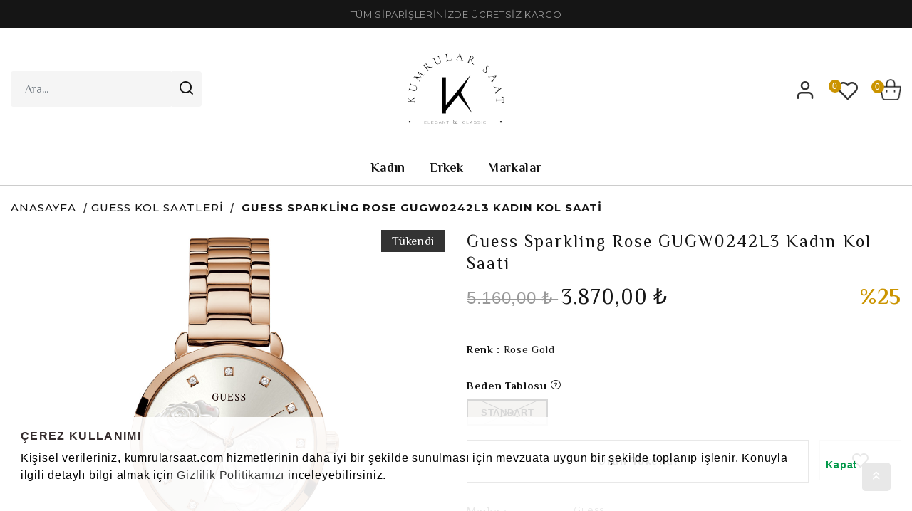

--- FILE ---
content_type: text/html; charset=utf-8
request_url: https://www.kumrularsaat.com/urun/guess-gugw0242l3-9981
body_size: 91718
content:

<!DOCTYPE html>
<!--[if lt IE 7]> <html class="lt-ie9 lt-ie8 lt-ie7" lang="tr"> <![endif]-->
<!--[if IE 7]>    <html class="lt-ie9 lt-ie8" lang="tr"> <![endif]-->
<!--[if IE 8]>    <html class="lt-ie9" lang="tr"> <![endif]-->
<!--[if gt IE 8]><!-->
<html lang="tr" >
<!--<![endif]-->
<head>
    <meta http-equiv="Content-Type" content="application/xhtml+xml; charset=UTF-8" />
<meta http-equiv="X-UA-Compatible" content="IE=8; IE=10; IE=11" />
<meta name="description" content="Kumrular Saat - Guess Kadın Kol Saatleri" />
<meta name="keywords" content="Saat, Saat Modelleri, Saat Markaları, Saat Fiyatları, Bayan Kol Saati Modelleri, Kadın Kol Saati Modelleri, Unisex Kol Saati Modelleri, Erkek Kol Saati Modelleri, Saat fiyatları, KolSaati, Kol Saatleri, Guess Saat, Guess Kol Saati" />
<meta name="servername" content="IST-NC-S4-15399" />
<meta name="hasSsl" content="content" />
<meta name="viewport" content="width=device-width, initial-scale=1, minimum-scale=1, maximum-scale=1, user-scalable=no">
<meta name="facebook-domain-verification" content="whwgfe9g91es6pdwe6zq1635sjjvci" />

    <title>Guess Sparkling Rose GUGW0242L3 Kadın Kol Saati - Kumrular Saat</title>
        <meta property="og:description" content="guess gugw0242l3 kadın Kol Saati" />
        <meta property="og:image" content="https://www.kumrularsaat.com//Files/images/product/large/gugw0242l3_1.jpg" />
        <meta property="og:title" content="guess gugw0242l3" />
        <meta name="twitter:title" content="guess gugw0242l3" />
        <meta property="product:price:amount" content="3870.00" />
        <meta property="product:price:currency" content="TRY">
        <meta property="og:url" content="<https://www.kumrularsaat.com/guess-gugw0242l3-9981>" />
        <meta property="product:brand" content="<guess>" />
        <meta property="product:availability" content="<out of stock>" />
        <meta property="product:retailer_item_id" content="gugw0242l3" />
    <meta property="og:type" content="og:product" />
    <meta property="product:category" content="Apparel & Accessories > Jewelry > Watches" />

<link rel="apple-touch-icon" sizes="57x57" href="/Content/img/favicon/apple-icon-57x57.png">
<link rel="apple-touch-icon" sizes="60x60" href="/Content/img/favicon/apple-icon-60x60.png">
<link rel="apple-touch-icon" sizes="72x72" href="/Content/img/favicon/apple-icon-72x72.png">
<link rel="apple-touch-icon" sizes="76x76" href="/Content/img/favicon/apple-icon-76x76.png">
<link rel="apple-touch-icon" sizes="114x114" href="/Content/img/favicon/apple-icon-114x114.png">
<link rel="apple-touch-icon" sizes="120x120" href="/Content/img/favicon/apple-icon-120x120.png">
<link rel="apple-touch-icon" sizes="144x144" href="/Content/img/favicon/apple-icon-144x144.png">
<link rel="apple-touch-icon" sizes="152x152" href="/Content/img/favicon/apple-icon-152x152.png">
<link rel="apple-touch-icon" sizes="180x180" href="/Content/img/favicon/apple-icon-180x180.png">
<link rel="icon" type="image/png" sizes="192x192" href="/Content/img/favicon/android-icon-192x192.png">
<link rel="icon" type="image/png" sizes="32x32" href="/Content/img/favicon/favicon-32x32.png">
<link rel="icon" type="image/png" sizes="96x96" href="/Content/img/favicon/favicon-96x96.png">
<link rel="icon" type="image/png" sizes="16x16" href="/Content/img/favicon/favicon-16x16.png">
<link rel="manifest" href="/Content/img/favicon/manifest.json">
<meta name="msapplication-TileColor" content="#ffffff">
<meta name="msapplication-TileImage" content="/Content/img/favicon/ms-icon-144x144.png">
<meta name="theme-color" content="#ffffff">
    
<script type="text/javascript">
    var MainPath = '/';
    var fileVersion = '1';
    var resultMessageNotify = '';
    var thumbSliderDirection = 'horizontal';
    var productLoadMode = 'loadmore';
    var sslActive = '0';
    var isActive = '0';
    var hashedemail = '';
    var cdnPath = '/';
    var FaceBookAppKey = '1';
    var langId = '1';
    var langValue = 'Turkish';
    window.dataLayer = window.dataLayer || [];
</script>

    



<script type="application/ld+json">
    {
        "@context": "https://schema.org",
        "@type": "Organization",
        "name": "Kumrular Saat",
        "alternateName": "Kumrular Saat",
        "url": "https://kumrularsaat.com/",
        "logo": "https://kumrularsaat.com//Content/img/KumrularLogo512.png",
        "contactPoint": {
            "@type": "ContactPoint",
            "telephone": "0 850 000 00 00",
            "contactType": "customer service",
            "areaServed": "TR",
            "availableLanguage": "Turkish"
        },
        "sameAs": [
            "https://www.facebook.com/",
            "https://twitter.com/",
            "https://www.instagram.com//",
            "https://www.youtube.com/""
        ]
    }
</script>
<script type="application/ld+json">
    {
      "@context": "https://schema.org",
      "@type": "WebSite",
      "url": "https://kumrularsaat.com/",
      "potentialAction": {
        "@type": "SearchAction",
        "target": "https://kumrularsaat.com/ara?search={search_term_string}",
        "query-input": "required name=search_term_string"
      }
    }
</script>



    <link rel="preconnect" href="https://fonts.gstatic.com">
    <link href="https://fonts.googleapis.com/css?family=Philosopher:400,700&Montserrat:400,500,700&display=swap" rel="stylesheet">
    <link rel="stylesheet" type="text/css" href="/Public/css/style.min.css" />
        <script type="text/javascript" defer src="/Public/js/vendors.min.js"></script>
        <script type="text/javascript" defer src="/Public/js/core.min.js"></script>
        <script type="text/javascript" defer src="/Public/js/layout.min.js"></script>

     <!-- Cookie Information -->
<link rel="stylesheet" type="text/css" href="//cdnjs.cloudflare.com/ajax/libs/cookieconsent2/3.0.3/cookieconsent.min.css" />
<script src="//cdnjs.cloudflare.com/ajax/libs/cookieconsent2/3.0.3/cookieconsent.min.js"></script>
<script>
        window.addEventListener("load", function () {
            window.cookieconsent.initialise({
                "palette": {
                    "popup": {
                        "background": "#ffffffe6"
                    },
                    "button": {
                        "background": "transparent",
                        "text": "#009848"
                    }
                },
                "position": "bottom",
                "content": {
                    "message": "<h2>Çerez Kullanımı</h2>  <p>Kişisel verileriniz, kumrularsaat.com  hizmetlerinin daha iyi bir şekilde sunulması için mevzuata uygun bir şekilde toplanıp işlenir. Konuyla ilgili detaylı bilgi almak için <a href='/'>Gizlilik Politikamızı</a> inceleyebilirsiniz. </p>",
                    "dismiss": "Kapat",
                    "link": "",
                    "href": "/"
                }
            })
        });
</script>
<!-- Cookie Information -->
    
        

                <link rel="canonical" href="https://www.kumrularsaat.com/urun/guess-gugw0242l3-9981" />
                <link rel="next" href="https://www.kumrularsaat.com/urun/guess-gugw0242l3-9981?p=2" />


    <link rel="alternate" hreflang="tr-TR" href="https://www.kumrularsaat.com" />
    <meta http-equiv="x-dns-prefetch-control" content="on">
    <link rel="dns-prefetch" href="//fonts.googleapis.com">
    <link rel="dns-prefetch" href="//www.google-analytics.com">
    <link rel="preconnect" href="https://fonts.googleapis.com">
    <link rel="dns-prefetch" href="https://fonts.gstatic.com">
    <link rel="preconnect" href="https://fonts.gstatic.com" crossorigin>

    <script defer>
        (function (w, d, s, l, i) {
            w[l] = w[l] || []; w[l].push(

            { 'gtm.start': new Date().getTime(), event: 'gtm.js' }
            ); var f = d.getElementsByTagName(s)[0],
            j = d.createElement(s), dl = l != 'dataLayer' ? '&l=' + l : ''; j.async = true; j.src =
            'https://www.googletagmanager.com/gtm.js?id=' + i + dl; f.parentNode.insertBefore(j, f);
        })(window, document, 'script', 'dataLayer', 'GTM-M5CQZP4');
    </script>
    <!-- End Google Tag Manager -->
</head>
<body >
    <!-- Google Tag Manager (noscript) -->
    <noscript>
        <iframe src="https://www.googletagmanager.com/ns.html?id=GTM-M5CQZP4"  height="0" width="0" style="display:none;visibility:hidden"></iframe>
    </noscript>
    <!-- End Google Tag Manager (noscript) -->
    <div id="site-modal" class="modal" tabindex="-1" role="dialog"></div>
    <div id="black-cover" data-js="black-cover"></div>
    <div id="genaral__wrapper">
        <header id="header__items-area" class="w-100 header__items-area">
    <div class="header__top_area">
        

<div class="container-fluid" tabindex="27">
    <div class="row">
        <div class="col-md-12">
<a href=""> <span>TÜM SİPARİŞLERİNİZDE ÜCRETSİZ KARGO </span></a>        </div>
    </div>
</div>
    </div>
    <div class="header__items--inner-area">
        <div class="container-fluid">
            <div class="row">
                <div class="col-4 col-lg-4">
                    <div class="header__search--items--area---form" data-js="search-form">
    <form action="/ara" method="get" id="frm-search" data-js="frm-search">
        <div class="header__search--items">
            <input type="text" name="search" class="form-control" id="search-input" data-js="search-input" placeholder="Ara..." autocomplete="off" />
                <button class="btn btn-transparent btn-search" data-js="btn-search">
                    <span class="icon-search1"></span>
                </button>
        </div>
        <div class="header__search--items--search-alert">
            <span></span>
        </div>
    </form>
</div>
                    <div class="d-flex">
                        <button class="mobile__btn-area" data-js="btn-mobile-menu"><span class="icon-align-left"></span></button>
                        <button class="mobile__btn--close-area" data-js="btn-mobile-close"><span class="icon-x"></span></button>
                        <button class="mobile__btn--search-area" data-js="btn-mobile-search"><span class="icon-search1"></span></button>
                    </div>
                </div>
                <div class="col-4 col-lg-4">
                    <div class="logo__items-area">
    <a class="logo__area" href="/" title="">
        
        <img src="/Content/img/KumrularLogo512.png" alt="Kumrular Saat" />
    </a>
</div>
                </div>
                <div class="col-4 col-lg-4">
                    
<ul class="header__user--actions-area">
    <li class="user--actions--menu-area" data-js="user-menu">
        
        


    <a href="/uye-girisi" class="btn-user" title="Üye Girişi / Yeni Üyelik" data-js="btn-user">
        <span class="icon-user1"></span>
    </a>





    </li>

    <li class="user--actions--favorite-area">
        <a href="/uye/favorilerim" title="Favorilerim">
            <span class="favorite--count">0</span>
            <span class="icon-heart11"></span>
        </a>
    </li>

    <li class="header__small--basket-items--area" data-js="top-basket">
        
    </li>
</ul>
                </div>
            </div>
        </div>
        <div id="search" class="search-wrap">
        </div>
    </div>
    <div id="navigation" data-js="navigation">
        



<div class="header__main--menu-area">
    <ul>
                <li data-js="main-nav-item">
                    <a href="/saat/kadin-kol-saatleri">Kadın</a>
                    <div class="main--menu--dropdown-area" data-js="main-dropdown">
                        <div class="container">
                            <div class="row">
                                <div class="col-12 col-md-7">
                                    <div class="row">
                                            <div class="col-md-4">
                                                <a href="/saat/kadin-kol-saatleri" class="main--menu--dropdown--nav-title">
                                                    Tarz
                                                </a>
                                                <ul class="dropdown">

                                                                <li>
                                                                    <a>
                                                                        Klasik Saatler
                                                                    </a>
                                                                </li>
                                                                <li>
                                                                    <a>
                                                                        Spor Saatler
                                                                    </a>
                                                                </li>
                                                                <li>
                                                                    <a>
                                                                        Abiye Saatler
                                                                    </a>
                                                                </li>

                                                </ul>
                                            </div>
                                            <div class="col-md-4">
                                                <a class="main--menu--dropdown--nav-title">
                                                    Kayış Tipi
                                                </a>
                                                <ul class="dropdown">

                                                                <li>
                                                                    <a href="/saat/kadin-kol-saatleri?t=37">
                                                                        &#199;elik
                                                                    </a>
                                                                </li>
                                                                <li>
                                                                    <a href="/saat/kadin-kol-saatleri?t=38">
                                                                        Deri
                                                                    </a>
                                                                </li>
                                                                <li>
                                                                    <a href="/saat/kadin-kol-saatleri?t=40">
                                                                        Hasır
                                                                    </a>
                                                                </li>
                                                                <li>
                                                                    <a href="/saat/kadin-kol-saatleri?t=41">
                                                                        Silikon
                                                                    </a>
                                                                </li>

                                                </ul>
                                            </div>
                                            <div class="col-md-4">
                                                <a class="main--menu--dropdown--nav-title">
                                                    &#199;alışma Şekli
                                                </a>
                                                <ul class="dropdown">

                                                                <li>
                                                                    <a href="/saat/kadin-kol-saatleri?t=60">
                                                                        Analog
                                                                    </a>
                                                                </li>
                                                                <li>
                                                                    <a>
                                                                        Otomatik
                                                                    </a>
                                                                </li>
                                                                <li>
                                                                    <a>
                                                                        Solar
                                                                    </a>
                                                                </li>
                                                                <li>
                                                                    <a>
                                                                        Dokunmatik
                                                                    </a>
                                                                </li>
                                                                <li>
                                                                    <a>
                                                                        Akıllı Saat
                                                                    </a>
                                                                </li>

                                                </ul>
                                            </div>
                                    </div>
                                </div>
                                    <div class="col-12 col-md-5">
                                        <a href="/saat/kadin-kol-saatleri" title="Kadın">
                                            <picture>
                                                <source data-srcset="https://www.kumrularsaat.com/Files/images/content/large/Discover_378x164_Fall21_Flyout_Women_Flat_Groups.b4a32fde.gif" media="(min-width: 769px)" />
                                                <source data-srcset="https://www.kumrularsaat.com/Files/images/content/large/Discover_378x164_Fall21_Flyout_Women_Flat_Groups.b4a32fde.gif" media="(max-width: 768px)" />
                                                <img class="img-full lazyload fade-up" src="/Content/img/placeholder.jpg" data-srcset="https://www.kumrularsaat.com/Files/images/content/large/Discover_378x164_Fall21_Flyout_Women_Flat_Groups.b4a32fde.gif" alt="Kadın">
                                            </picture>
                                        </a>
                                    </div>
                            </div>
                        </div>
                    </div>
                </li>
                <li data-js="main-nav-item">
                    <a href="/saat/erkek-kol-saatleri">Erkek</a>
                    <div class="main--menu--dropdown-area" data-js="main-dropdown">
                        <div class="container">
                            <div class="row">
                                <div class="col-12 col-md-7">
                                    <div class="row">
                                            <div class="col-md-4">
                                                <a href="/saat/erkek-kol-saatleri" class="main--menu--dropdown--nav-title">
                                                    Tarz
                                                </a>
                                                <ul class="dropdown">

                                                                <li>
                                                                    <a>
                                                                        Klasik Saatler
                                                                    </a>
                                                                </li>
                                                                <li>
                                                                    <a>
                                                                        Spor Saaler
                                                                    </a>
                                                                </li>
                                                                <li>
                                                                    <a>
                                                                        &#199;ocuk Saatleri
                                                                    </a>
                                                                </li>

                                                </ul>
                                            </div>
                                            <div class="col-md-4">
                                                <a class="main--menu--dropdown--nav-title">
                                                    Kayış Tipi
                                                </a>
                                                <ul class="dropdown">

                                                                <li>
                                                                    <a href="/saat/erkek-kol-saatleri?t=37">
                                                                        &#199;elik
                                                                    </a>
                                                                </li>
                                                                <li>
                                                                    <a href="/saat/erkek-kol-saatleri?t=38">
                                                                        Deri
                                                                    </a>
                                                                </li>
                                                                <li>
                                                                    <a href="/saat/erkek-kol-saatleri?t=40">
                                                                        Hasır
                                                                    </a>
                                                                </li>
                                                                <li>
                                                                    <a href="/saat/erkek-kol-saatleri?t=41">
                                                                        Silikon
                                                                    </a>
                                                                </li>
                                                                <li>
                                                                    <a href="/saat/erkek-kol-saatleri?t=42">
                                                                        Seramik
                                                                    </a>
                                                                </li>
                                                                <li>
                                                                    <a href="/saat/erkek-kol-saatleri?t=43">
                                                                        Tekstil
                                                                    </a>
                                                                </li>

                                                </ul>
                                            </div>
                                            <div class="col-md-4">
                                                <a class="main--menu--dropdown--nav-title">
                                                    &#199;alışma Şekli
                                                </a>
                                                <ul class="dropdown">

                                                                <li>
                                                                    <a href="/saat/erkek-kol-saatleri?t=60">
                                                                        Analog
                                                                    </a>
                                                                </li>
                                                                <li>
                                                                    <a href="/saat/erkek-kol-saatleri?t=61">
                                                                        Otomatik
                                                                    </a>
                                                                </li>
                                                                <li>
                                                                    <a>
                                                                        Solar
                                                                    </a>
                                                                </li>
                                                                <li>
                                                                    <a>
                                                                        Akıllı Saat
                                                                    </a>
                                                                </li>

                                                </ul>
                                            </div>
                                    </div>
                                </div>
                                    <div class="col-12 col-md-5">
                                        <a href="/saat/erkek-kol-saatleri" title="Erkek">
                                            <picture>
                                                <source data-srcset="https://www.kumrularsaat.com/Files/images/content/large/Discover_378x164_Fall21_Flyout_Men_Flat_Groups.8645d8c0.gif" media="(min-width: 769px)" />
                                                <source data-srcset="https://www.kumrularsaat.com/Files/images/content/large/Discover_378x164_Fall21_Flyout_Men_Flat_Groups.8645d8c0.gif" media="(max-width: 768px)" />
                                                <img class="img-full lazyload fade-up" src="/Content/img/placeholder.jpg" data-srcset="https://www.kumrularsaat.com/Files/images/content/large/Discover_378x164_Fall21_Flyout_Men_Flat_Groups.8645d8c0.gif" alt="Erkek">
                                            </picture>
                                        </a>
                                    </div>
                            </div>
                        </div>
                    </div>
                </li>
                <li data-js="main-nav-item"><a href="/kumrular-saat-markalar">Markalar</a></li>
    </ul>
</div>
    </div>
</header>

        <div id="genaral__content" class="w-100">
            <div class="genaral__content">
                

<div id="product__area">



<div class="product__breadcrumb-area">
    <div class="container-fluid">
        
        <div class="row">
    <div class="col-md-12">
        <ul class="product__breadcrumb--product-area">
            <li>
                <a href="/" title="Home">Anasayfa</a>
            </li>
            <li>
                <a href="/saat/guess-kol-saatleri" title="Guess Kol Saatleri">Guess Kol Saatleri</a>
            </li>
            <li>
                <span title="Guess Sparkling Rose GUGW0242L3 Kadın Kol Saati">Guess Sparkling Rose GUGW0242L3 Kadın Kol Saati</span>
            </li>
        </ul>
    </div>
</div>
    </div>
</div>
<div class="product__area">
    <div class="container-fluid">
        <div class="row">
            <div class="col-12 col-sm-6">
                <div class="product__gallery-area">
                    

<div class="row">
    <div class="col-12 order-2">
        <div class="product__thumb--gallery-area horizontal" data-js="thumb-gallery">
            

<div class="arrow-up">
    <span class="icon-chevron-left back"></span>
</div>

<div class="product__thumb--list-area">
    <div class="slide-item">
        <img src="https://www.kumrularsaat.com/Files/images/product/large/gugw0242l3_1.jpg" alt="" />
    </div>
    <div class="slide-item">
        <img src="https://www.kumrularsaat.com/Files/images/product/large/gugw0242l3_2.jpg" alt="" />
    </div>
    <div class="slide-item">
        <img src="https://www.kumrularsaat.com/Files/images/product/large/gugw0242l3_3.jpg" alt="" />
    </div>
    <div class="slide-item">
        <img src="https://www.kumrularsaat.com/Files/images/product/large/gugw0242l3_6.jpg" alt="" />
    </div>
    <div class="slide-item">
        <img src="https://www.kumrularsaat.com/Files/images/product/large/gugw0242l3_7.jpg" alt="" />
    </div>

</div>

<div class="arrow-down">
    <span class="icon-chevron-right forward"></span>
</div>




        </div>
    </div>

    <div class="col-12 order-1">
        <div class="product__main--gallery-area" data-js="main-gallery">
            

<div class="product__area--image--list-area">
        <div class="slide-item">
            <a href="https://www.kumrularsaat.com/Files/images/product/large/gugw0242l3_1.jpg" class="btn-zoom" data-js="btn-zoom" data-group="product" data-id="0" data-index="0">
                <span class="icon-zoom"></span>
            </a>
            <div class="product__area--main--image-area easyzoom-0">
                <a href="https://www.kumrularsaat.com/Files/images/product/large/gugw0242l3_1.jpg" class="product__area--img--item">
                    <img src="https://www.kumrularsaat.com/Files/images/product/large/gugw0242l3_1.jpg" class="image-blur img-fluid" alt="" data-image="https://www.kumrularsaat.com/Files/images/product/large/gugw0242l3_1.jpg" />
                </a>
            </div>
        </div>
        <div class="slide-item">
            <a href="https://www.kumrularsaat.com/Files/images/product/large/gugw0242l3_2.jpg" class="btn-zoom" data-js="btn-zoom" data-group="product" data-id="1" data-index="1">
                <span class="icon-zoom"></span>
            </a>
            <div class="product__area--main--image-area easyzoom-1">
                <a href="https://www.kumrularsaat.com/Files/images/product/large/gugw0242l3_2.jpg" class="product__area--img--item">
                    <img src="https://www.kumrularsaat.com/Files/images/product/large/gugw0242l3_2.jpg" class="image-blur img-fluid" alt="" data-image="https://www.kumrularsaat.com/Files/images/product/large/gugw0242l3_2.jpg" />
                </a>
            </div>
        </div>
        <div class="slide-item">
            <a href="https://www.kumrularsaat.com/Files/images/product/large/gugw0242l3_3.jpg" class="btn-zoom" data-js="btn-zoom" data-group="product" data-id="2" data-index="2">
                <span class="icon-zoom"></span>
            </a>
            <div class="product__area--main--image-area easyzoom-2">
                <a href="https://www.kumrularsaat.com/Files/images/product/large/gugw0242l3_3.jpg" class="product__area--img--item">
                    <img src="https://www.kumrularsaat.com/Files/images/product/large/gugw0242l3_3.jpg" class="image-blur img-fluid" alt="" data-image="https://www.kumrularsaat.com/Files/images/product/large/gugw0242l3_3.jpg" />
                </a>
            </div>
        </div>
        <div class="slide-item">
            <a href="https://www.kumrularsaat.com/Files/images/product/large/gugw0242l3_6.jpg" class="btn-zoom" data-js="btn-zoom" data-group="product" data-id="3" data-index="3">
                <span class="icon-zoom"></span>
            </a>
            <div class="product__area--main--image-area easyzoom-3">
                <a href="https://www.kumrularsaat.com/Files/images/product/large/gugw0242l3_6.jpg" class="product__area--img--item">
                    <img src="https://www.kumrularsaat.com/Files/images/product/large/gugw0242l3_6.jpg" class="image-blur img-fluid" alt="" data-image="https://www.kumrularsaat.com/Files/images/product/large/gugw0242l3_6.jpg" />
                </a>
            </div>
        </div>
        <div class="slide-item">
            <a href="https://www.kumrularsaat.com/Files/images/product/large/gugw0242l3_7.jpg" class="btn-zoom" data-js="btn-zoom" data-group="product" data-id="4" data-index="4">
                <span class="icon-zoom"></span>
            </a>
            <div class="product__area--main--image-area easyzoom-4">
                <a href="https://www.kumrularsaat.com/Files/images/product/large/gugw0242l3_7.jpg" class="product__area--img--item">
                    <img src="https://www.kumrularsaat.com/Files/images/product/large/gugw0242l3_7.jpg" class="image-blur img-fluid" alt="" data-image="https://www.kumrularsaat.com/Files/images/product/large/gugw0242l3_7.jpg" />
                </a>
            </div>
        </div>
</div>

<div class="arrow-back d-none">

</div>
<div class="arrow-forward  d-none">

</div>

<div class="arrow-back">
    <span class="icon-chevron-left back"></span>
</div>
<div class="arrow-forward">
    <span class="icon-chevron-right forward"></span>
</div>




            
<div class="p-badges">
    
        <span class="badge soldout">Tükendi</span>

</div>


        </div>
    </div>
</div>

                </div>
            </div>
            <div class="col-12 col-sm-6">
                <div class="product__details-area">
                    <div class="row">
                        <div class="col-12">
                            <div class="product__info-area">
                                

<div class="row">
    <div class="col-12">
        <h1 class="product__info-name">Guess Sparkling Rose GUGW0242L3 Kadın Kol Saati</h1>
    </div>
    
    <div class="col-12">
        <div class="product__info-price">


                <span class="product__info--old-price mr-1">5.160,00 ₺ </span>
                <span class="product__info--new-price"> 3.870,00 ₺ </span>
                <span class="product__info--price-ratio">%25</span>
        </div>
    </div>
</div>


                            </div>
                        </div>
                        <div class="col-12">
                            <div class="product__options-area">
                                

<div class="form">
    <form id="" method="post" novalidate="novalidate" data-js="frm-addbasket">
        <div class="row">
            <div class="col-12">
                <input id="ProductId" name="ProductDescriptionId" type="hidden" value="9981">
                <div class="product__spec-area">
                    <input id="Special1" name="colorId" type="hidden" value="50">
                    <input id="Special2" name="sizeId" type="hidden" value="92">
                    <input type="hidden" id="quantity" name="quantity" data-js="quantity" value="1">
                </div>
            </div>
            <div class="col-12">
                <div class="product__color-area">
                    <span><strong>Renk :</strong> Rose Gold</span>
                </div>
            </div>
            <div class="col-12">
                <div class="product__alternate" data-js="product__alternate" data-code="" data-id="">
                    <ul>

                    </ul>
                </div>
            </div>
            <div class="col-12">
                <div class="product__body">
                    

<a href="#size-table" title="Beden Tablosu" class="product__size-chart" data-js="fill-inside-modal"><span class="product__size-title">Beden Tablosu <span class="icon-help-empty"></span></span></a>

<div class="product__size-options" data-js="product__size-options">
    <ul>
                <li>
                    <a href="Javascript:void(0);" title="Standart" class="no-stock" disabled data-stock="0" data-special2="92" data-js="product__size-item">Standart</a>
                </li>
    </ul>
    <div class="product__stock-message" data-js="product__stock-message"></div>
    
</div>






                </div>
            </div>
            <div class="col-12">
            </div>
            <div class="col-12">
                
            </div>

            <div class="col-12">
                <div class="p-process">
                    <div class="row">
                        <div class="col-12 col-sm">
                            <input type="hidden" name="id" id="id" value="9981">
                            <input type="hidden" name="barcode" id="barcode" value="9023042007111">
                            
                            <input type="hidden" id="quantity" name="quantity" data-js="quantity" value="1">


                                <a href="javascript:void(0);" class="btn btn-second disabled btn-block btn-outofstock" title="Ürün Tükendi"  data-onclick="addBasket">
                                    <span>Ürün Tükendi</span>
                                </a>
                        </div>
                        
                            <div class="col-12 col-sm-auto pl-md-0">
                                <a href="Javascript:void(0);" class="btn btn-favorite" data-id="9981" data-js="btn-favorite" title="Favorilere Ekle">
                                    <span class="icon-heart11"></span>
                                </a>
                            </div>
                        <div class="col-12">
                            <ul class="product__info--desc--area">
                                <li>
                                    <ul>
                                        <li class="product__info--desc-title">Marka :</li>
                                        <li class="product__info--desc-sub">Guess</li>
                                    </ul>
                                </li>

                                <li>
                                    <ul>
                                        <li class="product__info--desc-title">Stok :</li>
                                        <li class="product__info--desc-sub">Stokta Yok</li>
                                    </ul>
                                </li>


                            </ul>
                        </div>

                        
                    </div>

                </div>
            </div>
        </div>
    </form>
</div>


<div class="stock-notice-container temp-hidden" data-js="stock-notice-container">
</div>

<div id="size-table" class="d-none">
    <div class="size-table-content">
        <h5>Üzgünüz. Beden girişi bilgileri girilmemiştir. </h5>
    </div>
</div>


<div id="free-cargo" class="d-none">
    <div class="free-cargo-content" tabindex="4156">
        kargo
    </div>
</div>
                            </div>
                        </div>
                        <div class="col-12">
                            <div class="product__social-area">
                                
<ul class="share-buttons" data-url="" data-url2="">
    <li>
        <a href="" title="Share on Facebook" target="_blank" class="btn" onclick="window.open('https://www.facebook.com/sharer/sharer.php?u=' + encodeURIComponent(document.URL) + '&t=' + encodeURIComponent(document.URL)); return false;">
            <span class="icon-facebook1"></span>
        </a>
    </li>
    <li>
        <a href="" target="_blank" title="Tweet" class="btn" onclick="window.open('https://twitter.com/intent/tweet?text=' + encodeURIComponent(document.title) + ':%20'  + encodeURIComponent(document.URL)); return false;">
            <span class="icon-twitter1"></span>
        </a>
    </li>
    
    <li>
        <a href="https://api.whatsapp.com/send?phone=905055995708" target="_blank" title="Whatsapp" class="btn">
            <span class="icon-icons8-whatsapp-192"></span>
        </a>
    </li>
    <li>
        <a href="" target="_blank" title="Email" class="btn" onclick="window.open('mailto:?subject=' + encodeURIComponent(document.title) + '&amp;body=' +  encodeURIComponent(document.URL)); return false;">
            <span class="icon-mail1"></span>
        </a>
    </li>
</ul>
                            </div>
                        </div>
                    </div>
                </div>
            </div>
            <div class="col-12 col-sm-12">
                <div class="product__features">
                    
<div id="product__detail-tabs" class="tabs" data-js="detail-tabs">
    <ul>
        <li>
            <a href="#detail" title="Ürün Açıklaması">Ürün Açıklaması</a>
        </li>

        <li>
            <a href="#benefits" title="">Ürün Özellikler</a>
        </li>


        

        <li>
            <a href="#features" title="">Taksit Seçenekleri</a>
        </li>

    </ul>

    <div id="detail" class="content" data-js="content">
        <div class="tab-inside">
            Sitemizde bulunan tüm <strong> GUESS GUGW0242L3 </strong> Ürün Modelleri KUMRULAR SAAT güvencesi altındadır.Alacağınız bu ürün 2 yıl garanti kapsamındadır.Siparişiniz onaylanmış orijinal garanti belgesi ve kutusu ile anlaşmalı kargo firması(Yurtiçi Kargo) tarafından adresinize teslim edilecektir.17:00'a kadar verilen siparişleriniz aynı gün içinde kargoya verilmektedir.Siparişleriniz ortalama 5 iş günü içerisinde teslim edilmektedir.
        </div>
    </div>

    <div id="benefits" class="content w-100" data-js="content">
        <div class="tab-inside">
            <div class="row">
                    <div class="col-md-6 col-lg-3">
                        <ul class="product__info--desc-area">
                            <li class="product__info--desc-title">Cinsiyet</li>
                            <li class="product__info--desc-sub">Bayan</li>
                        </ul>
                    </div>
                    <div class="col-md-6 col-lg-3">
                        <ul class="product__info--desc-area">
                            <li class="product__info--desc-title">Marka</li>
                            <li class="product__info--desc-sub">Guess</li>
                        </ul>
                    </div>
                    <div class="col-md-6 col-lg-3">
                        <ul class="product__info--desc-area">
                            <li class="product__info--desc-title">Model</li>
                            <li class="product__info--desc-sub">Sparkling Rose</li>
                        </ul>
                    </div>
                    <div class="col-md-6 col-lg-3">
                        <ul class="product__info--desc-area">
                            <li class="product__info--desc-title">Teknoloji</li>
                            <li class="product__info--desc-sub">Quartz</li>
                        </ul>
                    </div>
                    <div class="col-md-6 col-lg-3">
                        <ul class="product__info--desc-area">
                            <li class="product__info--desc-title">Garanti</li>
                            <li class="product__info--desc-sub">2 Yıl</li>
                        </ul>
                    </div>
                    <div class="col-md-6 col-lg-3">
                        <ul class="product__info--desc-area">
                            <li class="product__info--desc-title">Kasa &#199;apı</li>
                            <li class="product__info--desc-sub">38 mm</li>
                        </ul>
                    </div>
                    <div class="col-md-6 col-lg-3">
                        <ul class="product__info--desc-area">
                            <li class="product__info--desc-title">Kasa Kalınlığı</li>
                            <li class="product__info--desc-sub">10 mm</li>
                        </ul>
                    </div>
                    <div class="col-md-6 col-lg-3">
                        <ul class="product__info--desc-area">
                            <li class="product__info--desc-title">Kasa Şekli</li>
                            <li class="product__info--desc-sub">Yuvarlak</li>
                        </ul>
                    </div>
                    <div class="col-md-6 col-lg-3">
                        <ul class="product__info--desc-area">
                            <li class="product__info--desc-title">Kasa Materyali</li>
                            <li class="product__info--desc-sub">&#199;elik</li>
                        </ul>
                    </div>
                    <div class="col-md-6 col-lg-3">
                        <ul class="product__info--desc-area">
                            <li class="product__info--desc-title">Cam &#214;zellik</li>
                            <li class="product__info--desc-sub">Mineral</li>
                        </ul>
                    </div>
                    <div class="col-md-6 col-lg-3">
                        <ul class="product__info--desc-area">
                            <li class="product__info--desc-title">Tarz</li>
                            <li class="product__info--desc-sub">Klasik Saatler</li>
                        </ul>
                    </div>
                    <div class="col-md-6 col-lg-3">
                        <ul class="product__info--desc-area">
                            <li class="product__info--desc-title">Kasa Rengi</li>
                            <li class="product__info--desc-sub">Rose Gold</li>
                        </ul>
                    </div>
                    <div class="col-md-6 col-lg-3">
                        <ul class="product__info--desc-area">
                            <li class="product__info--desc-title">Kadran Tipi</li>
                            <li class="product__info--desc-sub">Analog</li>
                        </ul>
                    </div>
                    <div class="col-md-6 col-lg-3">
                        <ul class="product__info--desc-area">
                            <li class="product__info--desc-title">Kadran Rengi</li>
                            <li class="product__info--desc-sub">G&#252;m&#252;ş Tonu</li>
                        </ul>
                    </div>
                    <div class="col-md-6 col-lg-3">
                        <ul class="product__info--desc-area">
                            <li class="product__info--desc-title">Kayış Tipi</li>
                            <li class="product__info--desc-sub">&#199;elik</li>
                        </ul>
                    </div>
                    <div class="col-md-6 col-lg-3">
                        <ul class="product__info--desc-area">
                            <li class="product__info--desc-title">Renk</li>
                            <li class="product__info--desc-sub">Rose Gold</li>
                        </ul>
                    </div>
                    <div class="col-md-6 col-lg-3">
                        <ul class="product__info--desc-area">
                            <li class="product__info--desc-title">Su Ge&#231;irmezlik</li>
                            <li class="product__info--desc-sub">3 ATM</li>
                        </ul>
                    </div>
                    <div class="col-md-6 col-lg-3">
                        <ul class="product__info--desc-area">
                            <li class="product__info--desc-title">Kronometre</li>
                            <li class="product__info--desc-sub">Hayır</li>
                        </ul>
                    </div>
                    <div class="col-md-6 col-lg-3">
                        <ul class="product__info--desc-area">
                            <li class="product__info--desc-title">Takvim</li>
                            <li class="product__info--desc-sub">Hayır</li>
                        </ul>
                    </div>
                    <div class="col-md-6 col-lg-3">
                        <ul class="product__info--desc-area">
                            <li class="product__info--desc-title">Alarm</li>
                            <li class="product__info--desc-sub">Yok</li>
                        </ul>
                    </div>
            </div>
        </div>
    </div>

    


    <div id="features" class="content" data-js="content">
        <div class="tab-inside">
            <div class="shop__inst-area">
                <div class="row p-0 m-0">
                        <div class="col-md-2 p-0 m-0">
                            <div class="inst-head">
                                <img src="https://www.kumrularsaat.com/Files/images/bank/bonus.0d7d9fc0.png" alt="Garanti Bankası" />
                            </div>
                            <div class="inst-section">
                                <span>Taksit</span>
                                <span>Taksit Tutarı</span>
                                <span>Toplam Taksit</span>
                            </div>
                            <ul>
                                    <li class="w-100">
                                        <ul>
                                            <li><span><strong>1</strong></span></li>
                                            <li><span>3.870,00 ₺ </span></li>
                                            <li><span>3.870,00 ₺ </span></li>
                                        </ul>
                                    </li>
                                    <li class="w-100">
                                        <ul>
                                            <li><span><strong>2</strong></span></li>
                                            <li><span>1.935,00 ₺ </span></li>
                                            <li><span>3.870,00 ₺ </span></li>
                                        </ul>
                                    </li>
                                    <li class="w-100">
                                        <ul>
                                            <li><span><strong>3</strong></span></li>
                                            <li><span>1.290,00 ₺ </span></li>
                                            <li><span>3.870,00 ₺ </span></li>
                                        </ul>
                                    </li>
                                    <li class="w-100">
                                        <ul>
                                            <li><span><strong>4</strong></span></li>
                                            <li><span>967,50 ₺ </span></li>
                                            <li><span>3.870,00 ₺ </span></li>
                                        </ul>
                                    </li>
                                    <li class="w-100">
                                        <ul>
                                            <li><span><strong>5</strong></span></li>
                                            <li><span>774,00 ₺ </span></li>
                                            <li><span>3.870,00 ₺ </span></li>
                                        </ul>
                                    </li>
                                    <li class="w-100">
                                        <ul>
                                            <li><span><strong>6</strong></span></li>
                                            <li><span>645,00 ₺ </span></li>
                                            <li><span>3.870,00 ₺ </span></li>
                                        </ul>
                                    </li>
                                    <li class="w-100">
                                        <ul>
                                            <li><span><strong>7</strong></span></li>
                                            <li><span>552,86 ₺ </span></li>
                                            <li><span>3.870,00 ₺ </span></li>
                                        </ul>
                                    </li>
                                    <li class="w-100">
                                        <ul>
                                            <li><span><strong>8</strong></span></li>
                                            <li><span>483,75 ₺ </span></li>
                                            <li><span>3.870,00 ₺ </span></li>
                                        </ul>
                                    </li>
                            </ul>
                        </div>
                        <div class="col-md-2 p-0 m-0">
                            <div class="inst-head">
                                <img src="https://www.kumrularsaat.com/Files/images/bank/world.1ed191c1.png" alt="Vakıfbank" />
                            </div>
                            <div class="inst-section">
                                <span>Taksit</span>
                                <span>Taksit Tutarı</span>
                                <span>Toplam Taksit</span>
                            </div>
                            <ul>
                                    <li class="w-100">
                                        <ul>
                                            <li><span><strong>1</strong></span></li>
                                            <li><span>3.870,00 ₺ </span></li>
                                            <li><span>3.870,00 ₺ </span></li>
                                        </ul>
                                    </li>
                                    <li class="w-100">
                                        <ul>
                                            <li><span><strong>2</strong></span></li>
                                            <li><span>1.935,00 ₺ </span></li>
                                            <li><span>3.870,00 ₺ </span></li>
                                        </ul>
                                    </li>
                                    <li class="w-100">
                                        <ul>
                                            <li><span><strong>3</strong></span></li>
                                            <li><span>1.290,00 ₺ </span></li>
                                            <li><span>3.870,00 ₺ </span></li>
                                        </ul>
                                    </li>
                                    <li class="w-100">
                                        <ul>
                                            <li><span><strong>4</strong></span></li>
                                            <li><span>967,50 ₺ </span></li>
                                            <li><span>3.870,00 ₺ </span></li>
                                        </ul>
                                    </li>
                                    <li class="w-100">
                                        <ul>
                                            <li><span><strong>5</strong></span></li>
                                            <li><span>774,00 ₺ </span></li>
                                            <li><span>3.870,00 ₺ </span></li>
                                        </ul>
                                    </li>
                                    <li class="w-100">
                                        <ul>
                                            <li><span><strong>6</strong></span></li>
                                            <li><span>645,00 ₺ </span></li>
                                            <li><span>3.870,00 ₺ </span></li>
                                        </ul>
                                    </li>
                            </ul>
                        </div>
                        <div class="col-md-2 p-0 m-0">
                            <div class="inst-head">
                                <img src="https://www.kumrularsaat.com/Files/images/bank/maximum.f2eab193.png" alt="İş Bankası" />
                            </div>
                            <div class="inst-section">
                                <span>Taksit</span>
                                <span>Taksit Tutarı</span>
                                <span>Toplam Taksit</span>
                            </div>
                            <ul>
                            </ul>
                        </div>
                </div>
            </div>
        </div>
    </div>
</div>

                </div>
            </div>


            <div class="col-12 col-sm-12">
                <div class="product__slider-area">
                    <div class="product__best--sale-area">
    <div class="container-fluid text-center">
        <h2 class="block-title">DAHA ÖNCE KEŞFETTİKLERİN</h2>
        <h3 class="block-sub-title"></h3>
        
        <div class="product__pops--slider-area">
            <div class="product__pops--slider-wrap-area">
            <div class="slider__item--area">
                <div class="p-item" data-id="" data-code="" data-order="" data-js="p-item">
                    <div class="product__items-area">
                        <div class="product__items--inner-area">
                            <div class="product__items--img-area">
                                <a href="/urun/casio-a171wegg-1adf-9284">
                                    
<picture>
    <source data-srcset="https://www.kumrularsaat.com/Files/images/product/large/a171wegg-1adf.jpg" media="(min-width: 769px)" />
    <source data-srcset="https://www.kumrularsaat.com/Files/images/product/large/a171wegg-1adf.jpg" media="(max-width: 768px)" />
    <img class="img-full lazyload fade-up" src="/Content/img/placeholder.jpg" data-srcset="https://www.kumrularsaat.com/Files/images/product/large/a171wegg-1adf.jpg" alt="CASIO A171WEGG-1ADF">
</picture>

                                    
<div class="p-badges">
        <span class="badge discount">İndirim</span>

</div>
                                </a>
                            </div>
                            <div class="product__items--info-area">
                                <h2 class="product__items-category">Casio</h2>
<h3 class="product__items-name">CASIO A171WEGG-1ADF</h3>


<div class="product__items-price">
        <span class="product__items--old-price">6.409,00 ₺ </span>
        <span class="product__items--new-price">5.471,10 ₺</span>
</div>
<div class="product__items-actions">
    <a class="btn btn-primary btn-favorite" data-id="9284" data-js="btn-fav" href="javascript:void(0);">
        <span class="icon-heart11"></span>
    </a>
        <a class="btn btn-primary btn-add-basket" data-link="/Basket/AddBasket?id=9284" data-js="btn-quickadd" href="javascript:void(0);"><span>Sepete Ekle</span></a>
    <a class="btn btn-primary btn-quicklook" data-link="/QuickLook/Index?id=9284" data-js="btn-quicklook" href="javascript:void(0);">
        <span class="icon-layers"></span>
    </a>
</div>
                            </div>
                        </div>
                    </div>
                </div>
            </div>
            <div class="slider__item--area">
                <div class="p-item" data-id="" data-code="" data-order="" data-js="p-item">
                    <div class="product__items-area">
                        <div class="product__items--inner-area">
                            <div class="product__items--img-area">
                                <a href="/urun/casio-b640wc-5adf-9301">
                                    
<picture>
    <source data-srcset="https://www.kumrularsaat.com/Files/images/product/large/b640wc-5adf.jpg" media="(min-width: 769px)" />
    <source data-srcset="https://www.kumrularsaat.com/Files/images/product/large/b640wc-5adf.jpg" media="(max-width: 768px)" />
    <img class="img-full lazyload fade-up" src="/Content/img/placeholder.jpg" data-srcset="https://www.kumrularsaat.com/Files/images/product/large/b640wc-5adf.jpg" alt="CASIO B640WC-5ADF">
</picture>

                                    
<div class="p-badges">
        <span class="badge discount">İndirim</span>

</div>
                                </a>
                            </div>
                            <div class="product__items--info-area">
                                <h2 class="product__items-category">Casio</h2>
<h3 class="product__items-name">CASIO B640WC-5ADF</h3>


<div class="product__items-price">
        <span class="product__items--old-price">4.999,00 ₺ </span>
        <span class="product__items--new-price">4.265,10 ₺</span>
</div>
<div class="product__items-actions">
    <a class="btn btn-primary btn-favorite" data-id="9301" data-js="btn-fav" href="javascript:void(0);">
        <span class="icon-heart11"></span>
    </a>
        <a class="btn btn-primary btn-add-basket" data-link="/Basket/AddBasket?id=9301" data-js="btn-quickadd" href="javascript:void(0);"><span>Sepete Ekle</span></a>
    <a class="btn btn-primary btn-quicklook" data-link="/QuickLook/Index?id=9301" data-js="btn-quicklook" href="javascript:void(0);">
        <span class="icon-layers"></span>
    </a>
</div>
                            </div>
                        </div>
                    </div>
                </div>
            </div>
            <div class="slider__item--area">
                <div class="p-item" data-id="" data-code="" data-order="" data-js="p-item">
                    <div class="product__items-area">
                        <div class="product__items--inner-area">
                            <div class="product__items--img-area">
                                <a href="/urun/casio-la680wga-1bdf-9489">
                                    
<picture>
    <source data-srcset="https://www.kumrularsaat.com/Files/images/product/large/la680wga-1bdf.jpg" media="(min-width: 769px)" />
    <source data-srcset="https://www.kumrularsaat.com/Files/images/product/large/la680wga-1bdf.jpg" media="(max-width: 768px)" />
    <img class="img-full lazyload fade-up" src="/Content/img/placeholder.jpg" data-srcset="https://www.kumrularsaat.com/Files/images/product/large/la680wga-1bdf.jpg" alt="CASIO LA680WGA-1BDF">
</picture>

                                    
<div class="p-badges">
        <span class="badge discount">İndirim</span>

</div>
                                </a>
                            </div>
                            <div class="product__items--info-area">
                                <h2 class="product__items-category">Casio</h2>
<h3 class="product__items-name">CASIO LA680WGA-1BDF</h3>


<div class="product__items-price">
        <span class="product__items--old-price">4.989,00 ₺ </span>
        <span class="product__items--new-price">4.256,10 ₺</span>
</div>
<div class="product__items-actions">
    <a class="btn btn-primary btn-favorite" data-id="9489" data-js="btn-fav" href="javascript:void(0);">
        <span class="icon-heart11"></span>
    </a>
        <a class="btn btn-primary btn-add-basket" data-link="/Basket/AddBasket?id=9489" data-js="btn-quickadd" href="javascript:void(0);"><span>Sepete Ekle</span></a>
    <a class="btn btn-primary btn-quicklook" data-link="/QuickLook/Index?id=9489" data-js="btn-quicklook" href="javascript:void(0);">
        <span class="icon-layers"></span>
    </a>
</div>
                            </div>
                        </div>
                    </div>
                </div>
            </div>
            <div class="slider__item--area">
                <div class="p-item" data-id="" data-code="" data-order="" data-js="p-item">
                    <div class="product__items-area">
                        <div class="product__items--inner-area">
                            <div class="product__items--img-area">
                                <a href="/urun/casio-la680wga-1df-9490">
                                    
<picture>
    <source data-srcset="https://www.kumrularsaat.com/Files/images/product/large/la680wga-1df.jpg" media="(min-width: 769px)" />
    <source data-srcset="https://www.kumrularsaat.com/Files/images/product/large/la680wga-1df.jpg" media="(max-width: 768px)" />
    <img class="img-full lazyload fade-up" src="/Content/img/placeholder.jpg" data-srcset="https://www.kumrularsaat.com/Files/images/product/large/la680wga-1df.jpg" alt="CASIO LA680WGA-1DF">
</picture>

                                    
<div class="p-badges">
        <span class="badge discount">İndirim</span>

</div>
                                </a>
                            </div>
                            <div class="product__items--info-area">
                                <h2 class="product__items-category">Casio</h2>
<h3 class="product__items-name">CASIO LA680WGA-1DF</h3>


<div class="product__items-price">
        <span class="product__items--old-price">4.989,00 ₺ </span>
        <span class="product__items--new-price">4.256,10 ₺</span>
</div>
<div class="product__items-actions">
    <a class="btn btn-primary btn-favorite" data-id="9490" data-js="btn-fav" href="javascript:void(0);">
        <span class="icon-heart11"></span>
    </a>
        <a class="btn btn-primary btn-add-basket" data-link="/Basket/AddBasket?id=9490" data-js="btn-quickadd" href="javascript:void(0);"><span>Sepete Ekle</span></a>
    <a class="btn btn-primary btn-quicklook" data-link="/QuickLook/Index?id=9490" data-js="btn-quicklook" href="javascript:void(0);">
        <span class="icon-layers"></span>
    </a>
</div>
                            </div>
                        </div>
                    </div>
                </div>
            </div>
            <div class="slider__item--area">
                <div class="p-item" data-id="" data-code="" data-order="" data-js="p-item">
                    <div class="product__items-area">
                        <div class="product__items--inner-area">
                            <div class="product__items--img-area">
                                <a href="/urun/casio-la680wga-9bdf-9491">
                                    
<picture>
    <source data-srcset="https://www.kumrularsaat.com/Files/images/product/large/la680wga-9bdf.jpg" media="(min-width: 769px)" />
    <source data-srcset="https://www.kumrularsaat.com/Files/images/product/large/la680wga-9bdf.jpg" media="(max-width: 768px)" />
    <img class="img-full lazyload fade-up" src="/Content/img/placeholder.jpg" data-srcset="https://www.kumrularsaat.com/Files/images/product/large/la680wga-9bdf.jpg" alt="CASIO LA680WGA-9BDF">
</picture>

                                    
<div class="p-badges">
        <span class="badge discount">İndirim</span>

</div>
                                </a>
                            </div>
                            <div class="product__items--info-area">
                                <h2 class="product__items-category">Casio</h2>
<h3 class="product__items-name">CASIO LA680WGA-9BDF</h3>


<div class="product__items-price">
        <span class="product__items--old-price">4.989,00 ₺ </span>
        <span class="product__items--new-price">4.256,10 ₺</span>
</div>
<div class="product__items-actions">
    <a class="btn btn-primary btn-favorite" data-id="9491" data-js="btn-fav" href="javascript:void(0);">
        <span class="icon-heart11"></span>
    </a>
        <a class="btn btn-primary btn-add-basket" data-link="/Basket/AddBasket?id=9491" data-js="btn-quickadd" href="javascript:void(0);"><span>Sepete Ekle</span></a>
    <a class="btn btn-primary btn-quicklook" data-link="/QuickLook/Index?id=9491" data-js="btn-quicklook" href="javascript:void(0);">
        <span class="icon-layers"></span>
    </a>
</div>
                            </div>
                        </div>
                    </div>
                </div>
            </div>
            <div class="slider__item--area">
                <div class="p-item" data-id="" data-code="" data-order="" data-js="p-item">
                    <div class="product__items-area">
                        <div class="product__items--inner-area">
                            <div class="product__items--img-area">
                                <a href="/urun/casio-la680wga-9df-9492">
                                    
<picture>
    <source data-srcset="https://www.kumrularsaat.com/Files/images/product/large/la680wga-9df.jpg" media="(min-width: 769px)" />
    <source data-srcset="https://www.kumrularsaat.com/Files/images/product/large/la680wga-9df.jpg" media="(max-width: 768px)" />
    <img class="img-full lazyload fade-up" src="/Content/img/placeholder.jpg" data-srcset="https://www.kumrularsaat.com/Files/images/product/large/la680wga-9df.jpg" alt="CASIO LA680WGA-9DF">
</picture>

                                    
<div class="p-badges">
        <span class="badge discount">İndirim</span>

</div>
                                </a>
                            </div>
                            <div class="product__items--info-area">
                                <h2 class="product__items-category">Casio</h2>
<h3 class="product__items-name">CASIO LA680WGA-9DF</h3>


<div class="product__items-price">
        <span class="product__items--old-price">4.989,00 ₺ </span>
        <span class="product__items--new-price">4.256,10 ₺</span>
</div>
<div class="product__items-actions">
    <a class="btn btn-primary btn-favorite" data-id="9492" data-js="btn-fav" href="javascript:void(0);">
        <span class="icon-heart11"></span>
    </a>
        <a class="btn btn-primary btn-add-basket" data-link="/Basket/AddBasket?id=9492" data-js="btn-quickadd" href="javascript:void(0);"><span>Sepete Ekle</span></a>
    <a class="btn btn-primary btn-quicklook" data-link="/QuickLook/Index?id=9492" data-js="btn-quicklook" href="javascript:void(0);">
        <span class="icon-layers"></span>
    </a>
</div>
                            </div>
                        </div>
                    </div>
                </div>
            </div>
            <div class="slider__item--area">
                <div class="p-item" data-id="" data-code="" data-order="" data-js="p-item">
                    <div class="product__items-area">
                        <div class="product__items--inner-area">
                            <div class="product__items--img-area">
                                <a href="/urun/casio-ltp-1128a-7brdf-9501">
                                    
<picture>
    <source data-srcset="https://www.kumrularsaat.com/Files/images/product/large/ltp-1128a-7brdf.jpg" media="(min-width: 769px)" />
    <source data-srcset="https://www.kumrularsaat.com/Files/images/product/large/ltp-1128a-7brdf.jpg" media="(max-width: 768px)" />
    <img class="img-full lazyload fade-up" src="/Content/img/placeholder.jpg" data-srcset="https://www.kumrularsaat.com/Files/images/product/large/ltp-1128a-7brdf.jpg" alt="CASIO LTP-1128A-7BRDF">
</picture>

                                    
<div class="p-badges">
        <span class="badge discount">İndirim</span>

</div>
                                </a>
                            </div>
                            <div class="product__items--info-area">
                                <h2 class="product__items-category">Casio</h2>
<h3 class="product__items-name">CASIO LTP-1128A-7BRDF</h3>


<div class="product__items-price">
        <span class="product__items--old-price">2.569,00 ₺ </span>
        <span class="product__items--new-price">2.195,10 ₺</span>
</div>
<div class="product__items-actions">
    <a class="btn btn-primary btn-favorite" data-id="9501" data-js="btn-fav" href="javascript:void(0);">
        <span class="icon-heart11"></span>
    </a>
        <a class="btn btn-primary btn-add-basket" data-link="/Basket/AddBasket?id=9501" data-js="btn-quickadd" href="javascript:void(0);"><span>Sepete Ekle</span></a>
    <a class="btn btn-primary btn-quicklook" data-link="/QuickLook/Index?id=9501" data-js="btn-quicklook" href="javascript:void(0);">
        <span class="icon-layers"></span>
    </a>
</div>
                            </div>
                        </div>
                    </div>
                </div>
            </div>
            <div class="slider__item--area">
                <div class="p-item" data-id="" data-code="" data-order="" data-js="p-item">
                    <div class="product__items-area">
                        <div class="product__items--inner-area">
                            <div class="product__items--img-area">
                                <a href="/urun/casio-ltp-1302d-7a1vdf-9514">
                                    
<picture>
    <source data-srcset="https://www.kumrularsaat.com/Files/images/product/large/ltp-1302d-7a1vdf.jpg" media="(min-width: 769px)" />
    <source data-srcset="https://www.kumrularsaat.com/Files/images/product/large/ltp-1302d-7a1vdf.jpg" media="(max-width: 768px)" />
    <img class="img-full lazyload fade-up" src="/Content/img/placeholder.jpg" data-srcset="https://www.kumrularsaat.com/Files/images/product/large/ltp-1302d-7a1vdf.jpg" alt="CASIO LTP-1302D-7A1VDF">
</picture>

                                    
<div class="p-badges">
        <span class="badge discount">İndirim</span>

</div>
                                </a>
                            </div>
                            <div class="product__items--info-area">
                                <h2 class="product__items-category">Casio</h2>
<h3 class="product__items-name">CASIO LTP-1302D-7A1VDF</h3>


<div class="product__items-price">
        <span class="product__items--old-price">3.589,00 ₺ </span>
        <span class="product__items--new-price">3.059,10 ₺</span>
</div>
<div class="product__items-actions">
    <a class="btn btn-primary btn-favorite" data-id="9514" data-js="btn-fav" href="javascript:void(0);">
        <span class="icon-heart11"></span>
    </a>
        <a class="btn btn-primary btn-add-basket" data-link="/Basket/AddBasket?id=9514" data-js="btn-quickadd" href="javascript:void(0);"><span>Sepete Ekle</span></a>
    <a class="btn btn-primary btn-quicklook" data-link="/QuickLook/Index?id=9514" data-js="btn-quicklook" href="javascript:void(0);">
        <span class="icon-layers"></span>
    </a>
</div>
                            </div>
                        </div>
                    </div>
                </div>
            </div>
            <div class="slider__item--area">
                <div class="p-item" data-id="" data-code="" data-order="" data-js="p-item">
                    <div class="product__items-area">
                        <div class="product__items--inner-area">
                            <div class="product__items--img-area">
                                <a href="/urun/casio-ltp-1303d-4avdf-9516">
                                    
<picture>
    <source data-srcset="https://www.kumrularsaat.com/Files/images/product/large/ltp-1303d-4avdf.jpg" media="(min-width: 769px)" />
    <source data-srcset="https://www.kumrularsaat.com/Files/images/product/large/ltp-1303d-4avdf.jpg" media="(max-width: 768px)" />
    <img class="img-full lazyload fade-up" src="/Content/img/placeholder.jpg" data-srcset="https://www.kumrularsaat.com/Files/images/product/large/ltp-1303d-4avdf.jpg" alt="CASIO LTP-1303D-4AVDF">
</picture>

                                    
<div class="p-badges">
        <span class="badge discount">İndirim</span>

</div>
                                </a>
                            </div>
                            <div class="product__items--info-area">
                                <h2 class="product__items-category">Casio</h2>
<h3 class="product__items-name">CASIO LTP-1303D-4AVDF</h3>


<div class="product__items-price">
        <span class="product__items--old-price">3.249,00 ₺ </span>
        <span class="product__items--new-price">2.771,10 ₺</span>
</div>
<div class="product__items-actions">
    <a class="btn btn-primary btn-favorite" data-id="9516" data-js="btn-fav" href="javascript:void(0);">
        <span class="icon-heart11"></span>
    </a>
        <a class="btn btn-primary btn-add-basket" data-link="/Basket/AddBasket?id=9516" data-js="btn-quickadd" href="javascript:void(0);"><span>Sepete Ekle</span></a>
    <a class="btn btn-primary btn-quicklook" data-link="/QuickLook/Index?id=9516" data-js="btn-quicklook" href="javascript:void(0);">
        <span class="icon-layers"></span>
    </a>
</div>
                            </div>
                        </div>
                    </div>
                </div>
            </div>
            <div class="slider__item--area">
                <div class="p-item" data-id="" data-code="" data-order="" data-js="p-item">
                    <div class="product__items-area">
                        <div class="product__items--inner-area">
                            <div class="product__items--img-area">
                                <a href="/urun/casio-ltp-v005d-2b2udf-9539">
                                    
<picture>
    <source data-srcset="https://www.kumrularsaat.com/Files/images/product/large/ltp-v005d-2b2udf.jpg" media="(min-width: 769px)" />
    <source data-srcset="https://www.kumrularsaat.com/Files/images/product/large/ltp-v005d-2b2udf.jpg" media="(max-width: 768px)" />
    <img class="img-full lazyload fade-up" src="/Content/img/placeholder.jpg" data-srcset="https://www.kumrularsaat.com/Files/images/product/large/ltp-v005d-2b2udf.jpg" alt="CASIO LTP-V005D-2B2UDF">
</picture>

                                    
<div class="p-badges">
        <span class="badge discount">İndirim</span>

</div>
                                </a>
                            </div>
                            <div class="product__items--info-area">
                                <h2 class="product__items-category">Casio</h2>
<h3 class="product__items-name">CASIO LTP-V005D-2B2UDF</h3>


<div class="product__items-price">
        <span class="product__items--old-price">2.129,00 ₺ </span>
        <span class="product__items--new-price">1.817,10 ₺</span>
</div>
<div class="product__items-actions">
    <a class="btn btn-primary btn-favorite" data-id="9539" data-js="btn-fav" href="javascript:void(0);">
        <span class="icon-heart11"></span>
    </a>
        <a class="btn btn-primary btn-add-basket" data-link="/Basket/AddBasket?id=9539" data-js="btn-quickadd" href="javascript:void(0);"><span>Sepete Ekle</span></a>
    <a class="btn btn-primary btn-quicklook" data-link="/QuickLook/Index?id=9539" data-js="btn-quicklook" href="javascript:void(0);">
        <span class="icon-layers"></span>
    </a>
</div>
                            </div>
                        </div>
                    </div>
                </div>
            </div>
</div>

        </div>
    </div>
</div>


                </div>
            </div>

        </div>
    </div>
</div>

    
</div>




<script defer type="text/javascript" id="detailScripts">
    var productId = '9981';
    var ProductDescriptionId = '9981';
    (function (w) {
        // create new object
        var googleScript = function () {
            this.impressionList = [];
        };
        // constructor
        googleScript.constructor = googleScript;

        // add functions in prototype
        googleScript.prototype = {
            init: function () {
                $googleScript.productImpression();
                $googleScript.loopImpression();
            },
            // Product Impression / Ürün Görüntüleme
         productImpression:function(){
                var obj = {
                    'esv.productdetail': {
                       /* "impressions": $googleScript.impressionList,*/
                        'detail': {
                            'actionField': {
                                'action': 'detail',
                            },
                            'products': [{
                                'name': 'GUESS GUGW0242L3',
                                'id': 'GUGW0242L3',
                                'price': '5160.00',
                                'brand': 'Kumrular Saat',
                                'category': 'Guess Kol Saatleri',
                                'variant': 'Rose Gold',
                                'dimension13': 'Out Of Stock',
                                'metric3': 33,
                                'metric4': parseFloat('1290'.replace(',','.'))
                            }]
                        }
                    }
                };
                var obj2 = {
                    "customLabel": {
                        "pageTitle": "ProductDetail",
                        "categoryName": "Guess Kol Saatleri",
                        "breadcrumb": "Guess Kol Saatleri",
                        "googleTaxonomyId": 0,
                        "name": "GUESS GUGW0242L3",
                        "id": "GUGW0242L3",
                        "price": "5160.00",
                        "brand": "Kumrular Saat",
                        "variant": "Rose Gold",
                        
                    }
                };
                window.dataLayer.push(obj);
                window.dataLayer.push(obj2);

            },
            // Ürünler impressionList dizisine ekleniyor
            pushImpression: function (id, name, price, brand, category, list, variant, dimension1, qty){
                var data = {
                    'id': id,
                    'name': name,
                    'price': price,
                    'brand': brand,
                    'category': category,
                    'list': list,
                    'variant': variant,
                    'dimension1': dimension1,
                   /* 'qty': qty*/
                };
                $googleScript.impressionList.push(data);
            },
            // Ürünler burada  for içinde dönüyor
              loopImpression : function () {

                  $googleScript.pushImpression('GUGW0242L3','GUESS GUGW0242L3',5160.00,'Kumrular Saat','Guess Kol Saatleri','Guess Kol Saatleri',1)
            },
            // Ürün Tıklama push
            onProductClick: function (productObj) {
                var obj = {
                    'event': 'productClick',
                    'ecommerce': {
                        'click': {
                            'actionField': {
                                'action': 'detail',
                            },
                            'products': [{
                                'name': productObj.name,
                                'id': productObj.id,
                                'price': productObj.price,
                                'brand': productObj.brand,
                                'category': productObj.category,
                                'list': productObj.list,
                                'position': productObj.position,
                            }]
                        }
                    }
                };
                window.dataLayer.push(obj);
            },
            clickProduct : function() {
                var pItem = document.querySelectorAll('[data-js=p-item]');
                var pitem = document.getElementsByClassName('p-item');
                for (var i = 0; i < pItem.length; i++) {
                    pitem[i].addEventListener('click',function () {
                        var index = this.getAttribute('data-order');
                        $googleScript.onProductClick($googleScript.impressionList[index]);
                    });
                }
            },
            addBasket:function () {
                var button = document.querySelector("[data-onclick='addBasket']");

                if (button != null) {
                    button.addEventListener('click',function () {
                        $googleScript.addToCart();
                    });
                }
            },
            addToCart:function () {
                var obj = {
                    'event': 'esv.addToCart',
                    'ecommerce': {
                        'currencyCode': 'TRY',
                        'add': {
                            'products': [{
                                'name': 'GUESS GUGW0242L3',
                                'id': 'GUGW0242L3',
                                'price': '5160.00',
                                'brand': 'Kumrular Saat',
                                'category': 'Guess Kol Saatleri',
                                'variant': 'Rose Gold',
                                
                                'list': 'Guess Kol Saatleri',
                                'dimension1': 'Rose Gold',
                                
                            }]
                        }
                    }
                };
                var obj2 = {
                    'addToCartCustom': {
                        "name": 'GUESS GUGW0242L3',
                        "id": "GUGW0242L3",
                        "price": "5160.00",
                        "brand": "Kumrular Saat",
                        "category": "Guess Kol Saatleri",
                        "list": "Guess Kol Saatleri",
                        "variant": "Rose Gold",
                        
                        
                        "quantity": 1
                    }
                };
                window.dataLayer.push(obj);
                window:dataLayer.push(obj2);
            }
        }

        // run init function
        w.$googleScript = new googleScript();
        $googleScript.init();
        window.addEventListener('DOMContentLoaded', function(){
            $googleScript.addBasket();
            $googleScript.clickProduct();
        });

    }(window));
</script>

            </div>
        </div>
        <footer id="footer__items-area" class="footer__items-area">
    <div class="logo__items-area">
    <a class="logo__area" href="/" title="">
        
        <img src="/Content/img/KumrularLogo512.png" alt="Kumrular Saat" />
    </a>
</div>
    



<div class="footer__link-area">
    <div class="container-fluid">
        <div class="footer-links">
            <ul>
                    <li date-order="1"><a href="/kumrular-saat-hakkimizda">Hakkımızda</a></li>
                    <li date-order="2"><a href="/kargo-takip">Sipariş Takip</a></li>
                    <li date-order="3"><a href="/kumrular-saat-sss">SSS</a></li>
                    <li date-order="4"><a href="/kumrular-saat-uzak-mesafeli-satis-sozlesmesi">Gizlilik Politikası</a></li>
                    <li date-order="5"><a href="/kumrular-saat-blog">Blog</a></li>
                    <li date-order="6"><a href="/kumrular-saat-iletisim">İletişim</a></li>
            </ul>
        </div>
    </div>
</div>
    <div class="footer__soacial-area">
    <div class="container-fluid">
        <div class="soacial-area">
            <ul>
                <li class="facebook">
                    <a class="icon-facebook1" title="Facebook" target="_blank" href="#">
                        <span class="hidden">Facebook</span>
                    </a>
                </li>
                <li class="youtube">
                    <a class="icon-youtube" title="Youtube" target="_blank" href="#">
                        <span class="hidden">Youtube</span>
                    </a>
                </li>
                <li class="twitter">
                    <a class="icon-twitter1" title="Twitter" target="_blank" href="#">
                        <span class="hidden">Twitter</span>
                    </a>
                </li>
                <li class="google">
                    <a class="icon-google-plus" title="Google" target="_blank" href="#">
                        <span class="hidden">Google</span>

                    </a>
                </li>
                <li class="instagram">
                    <a class="icon-instagram2" title="Instagram" target="_blank" href="#">
                        <span class="hidden">Instagram</span>
                    </a>
                </li>
                <li class="linkedin">
                    <a class="icon-linkedin2" title="Linkedin" href="#">
                        <span class="hidden">Linkedin</span>
                    </a>
                </li>
            </ul>
        </div>
    </div>
</div>
    <div class="footer__copyright-area">
    <div class="container-fluid">
        <div class="footer-copyright">
            <address>
                Kumrular Saat © 2022 Tüm Hakları Saklıdır.  <br> Bu site <a class="blue" title="SV Tasarım" target="_blank" href="https://www.svtasarim.com/?utm_source=Referance&utm_medium=eticaret&utm_campaign=kumrularsaat">SV Tasarım</a> Gelişmiş E-Ticaret sistemleri ile hazırlanmıştır.
                
            </address>
        </div>
    </div>
</div>
    <div class="scroll-top"><div class="b-icon">↑</div><div class="b-text">Back to Top</div></div>
</footer>
    </div>
    
        <script type="text/javascript" defer src="/Public/js/product.min.js"></script>
            <script type="text/javascript" defer src="/Public/js/review.min.js"></script>
            <script type="text/javascript" defer src="/Scripts/vendors/dmuploader.min.js"></script>

    




    <script type="text/javascript">
        dataLayer.push({
            event: 'crto_data',
            crto: {
                'email': ''
            }
        });
    </script>

</body>
</html>



--- FILE ---
content_type: application/javascript
request_url: https://www.kumrularsaat.com/Public/js/layout.min.js
body_size: 4363
content:
!function(){function e(){}(e.constructor=e).prototype={init:function(){$commerce.GetSmallBasket(!1),$commerce.GetFavoriteCountService(),$core.FormValidation($("#frm-newsletter"),null,function(){var e={newsletterEmail:$("[data-js=newsletterEmail]").val()},a=$("[data-js=btn-newsletter]"),t=$("[data-js=newsletter-result]");$commerce.AddNewsletter(e,a,t)}),"string"==typeof ActiveUserMenu&&$("#"+ActiveUserMenu).addClass("js-active"),$(window).scroll(function(){50<=$(this).scrollTop()?$(".scroll-top").fadeIn(200):$(".scroll-top").fadeOut(200)})},_navEnter:function(e){($this=$(e)).find("[data-js=main-dropdown]").stop(!0,!0).slideDown(100,function(){$this.addClass("js-active")})},_navLeave:function(e){($this=$(e)).find("[data-js=main-dropdown]").stop(!0,!0).slideUp(100,function(){$this.removeClass("js-active")})}};var a=new e;a.init(),device.desktop()&&$("[data-js=main-nav-item]").hoverIntent({over:function(){a._navEnter(this)},interval:100,out:function(){a._navLeave(this)}}),$("body").on("mouseenter","[data-js=btn-user]",function(){$(this).hasClass("js-active")||($(this).addClass("js-active"),$("[data-js=user-dropdown]").stop(!0,!0).slideDown(200))}),$("body").on("click","[data-js=btn-user]",function(e){$(this).hasClass("js-popup")&&(e.preventDefault(),$commerce.GetPartialView($pointers.UserLoginPopup,null,function(e){$core.OpenModal(e,$messages.getMessage("welcome"),null,"modal-sm")},function(){$core.FormValidation($("#frm-login"),null,function(){var e=$("[data-js=frm-login]"),a=$("[data-js=btn-login]"),t=$("[data-js=login-result]");$commerce.MemberLogin(e,a,t)})}))}),$("body").on("mouseleave","[data-js=account]",function(){$("[data-js=user-dropdown]").stop(!0,!0).slideUp(200),$("[data-js=btn-user]").removeClass("js-active")}),$("body").on("click","[data-js=btn-mobile-search]",function(){var e=$(this);e.hasClass("js-active")?(e.removeClass("js-active"),$("[data-js=search-form]").removeClass("js-active")):(e.addClass("js-active"),$("[data-js=search-form]").addClass("js-active"))}),$("body").on("keyup","[data-js=search-input]",function(){""!=$(this).val()?$commerce.SearchSuggestion($(this)):$("[data-js=search-result]").hide()}),$("body").on("click","[data-js=btn-search]",function(e){$("[data-js=search-input]").val().trim().length<1?e.preventDefault():$("[data-js=frm-search]").submit()}),$("body").on("click","[data-js=sb-delete]",function(e){e.preventDefault();e=$(this).data("id");$commerce.RemoveFromSmallBasket(e)}),$("body").on("click",function(e){e=e.target;$(e).parents().is("[data-js=search-form]")||($("[data-js=search-result]").hide(),$("[data-js=search-input]").val(""))}),$("body").on("click","[data-js=fill-inside-modal]",function(e){e.preventDefault();e=$(this).attr("title");$core.FillInsideModal($(this),e)}),$("body").on("click","[data-js=btn-mobile-menu]",function(e){e.preventDefault();e=$(this);$(".header__main--menu-area [data-js=main-nav-item]").each(function(){0<$(this).find("[data-js=main-dropdown]").length&&$(this).addClass("m-dowmenu")}),$("[data-js=navigation]").addClass("js-active"),$("[data-js=btn-mobile-menu]").removeClass("d-none").removeClass("d-block"),$("[data-js=btn-mobile-close]").removeClass("d-block").removeClass("d-none"),$("[data-js=btn-mobile-close]").addClass("d-block"),$("body").addClass("overflow-hidden"),e.addClass("d-none")}),$("body").on("click","[data-js=btn-mobile-close]",function(e){e.preventDefault();e=$(this);$("[data-js=navigation]").removeClass("js-active"),$("[data-js=btn-mobile-close]").removeClass("d-block").removeClass("d-none"),$("[data-js=btn-mobile-menu]").removeClass("d-none").removeClass("d-block"),$("[data-js=btn-mobile-menu]").addClass("d-block"),e.addClass("d-none"),$("body").removeClass("overflow-hidden"),$("[data-js=main-dropdown]").removeAttr("style"),$("[data-js=main-nav-item]").removeClass("js-active")}),$("body").on("click",".header__main--menu-area .m-dowmenu >  a",function(e){$(this).closest("[data-js=main-nav-item]")&&(e.preventDefault(),$(this).toggleClass("js-active"),$(this).parent().toggleClass("js-active"),$(this).closest("[data-js=main-nav-item]").find("[data-js=main-dropdown]").slideToggle()),$(this).next("ul").length&&(e.preventDefault(),$(this).toggleClass("js-active"),$(this).next("ul").slideToggle())}),$("body").on("click",".scroll-top",function(){$("body,html").animate({scrollTop:0},500)})}();

--- FILE ---
content_type: application/javascript
request_url: https://www.kumrularsaat.com/Public/js/review.min.js
body_size: 9551
content:
!function(){function t(){this.productId=$("#ProductDescriptionId").val(),this.productContainer=$("#product"),this.reviewContainer=$("[data-js=review-container]"),this.totalCount=$("[data-js=p-rating-count]").attr("data-count"),this.ratingCount=0}(t.constructor=t).prototype={init:function(){null==localStorage.Rating_Helpful?(t=new Array,localStorage.Rating_Helpful=JSON.stringify(t)):n._GetStorageObject();var t=$("html").html();history.replaceState(t,null,window.location.href)},_GetMoreComplete:function(t){$("#rPager").val(t+1),n._GetStorageObject();t=$(".single-review").size();0<n.ratingCount?n._LoadMoreView(t,n.ratingCount):n._LoadMoreView(t,n.totalCount)},_GetOderedComplete:function(t){$("#rOrder").val(t),$("#rPager").val("2"),n._GetStorageObject();t=$(".single-review").size();0<n.ratingCount?n._LoadMoreView(t,n.ratingCount):n._LoadMoreView(t,n.totalCount)},_GetFilteredComplete:function(t){$("#rFilter").val(t),$("#rPager").val("2"),$("#rOrder").val("0"),n._GetStorageObject();t=$(".single-review").size();n._LoadMoreView(t,n.ratingCount)},_LoadMoreView:function(t,e){parseInt(t)>=parseInt(e)?$(".load-more").hide():$(".load-more").show()},_ReviewStorage:function(a,i,t){var e=JSON.parse(localStorage.Rating_Helpful),o=0==i?"no":"yes",r=0==i?"yes":"no",s=-1;$.map(e,function(t,e){t.CommentId==a&&t.Status==i&&(s=e)}),-1<s?(e.splice(s,1),$("[data-id="+a+"]."+o).attr("data-count",t-1).find(".count").text("("+(t-1)+")"),$("[data-id="+a+"]."+r).removeClass("disable"),0!=i?$commerce.CheckHelpfulComment(a,n.productId,"-1,0"):$commerce.CheckHelpfulComment(a,n.productId,"0,-1")):(helpful={CommentId:a,Status:i},e.push(helpful),$("[data-id="+a+"]."+o).attr("data-count",t+1).find(".count").text("("+(t+1)+")"),$("[data-id="+a+"]."+r).addClass("disable"),0!=i?$commerce.CheckHelpfulComment(a,n.productId,"1,0"):$commerce.CheckHelpfulComment(a,n.productId,"0,1")),localStorage.Rating_Helpful=JSON.stringify(e)},_GetStorageObject:function(){var t=JSON.parse(localStorage.Rating_Helpful);$.each(t,function(t,e){(1==e.Status?$(".helpful .no[data-id="+e.CommentId+"]"):$(".helpful .yes[data-id="+e.CommentId+"]")).addClass("disable")})},_CalculateCompatible:function(){$(".c-box .bar .active").each(function(t,e){var a=parseFloat($(this).attr("data-point").replace(",","."));a=0<a?25*(a-1):25,$(this).css("left","calc("+a+"% - 6px)")})}};var n=new t;n.init(),$("body").on("click","[data-js=btn-go-reviews]",function(){var t=device.mobile()?100:200;$("html, body").animate({scrollTop:$("[data-js=product-reviews]").offset().top-t},"slow")}),$("body").on("click","[data-js=filter-list]",function(){$(this).hasClass("js-active")?($(this).removeClass("js-active"),$(this).find("ul").hide()):($(this).addClass("js-active"),$(this).find("ul").show())}),$("body").on("click","[data-js=filter-list] ul li",function(){$("[data-js=filter-list] ul li").removeClass("js-active"),$(this).addClass("js-active"),n.ratingCount=$(this).find(".count").text().replace("(","").replace(")",""),n.reviewContainer.html("");var t=$(this).data("filter"),t=($commerce.GetMoreComments(n.productId,null,null,t,n.reviewContainer,n._GetFilteredComplete(t)),$(this).find(".stars").text()),e=$(this).find(".count").text();$("[data-js=r-filter-result] .text").html(t+" "+e),$("[data-js=r-filter-result]").show()}),$("body").on("click","[data-js=btn-remove-filters]",function(){$("#rFilter").val(""),$("[data-js=filter-list] ul li").removeClass("js-active"),$("#rOrder").val(""),$("[data-js=sort-list] a").removeClass("js-active"),n.reviewContainer.html("");var t=$("#rOrder").val(),e=$("#rFilter").val();$commerce.GetMoreComments(n.productId,1,t,e,n.reviewContainer,n._GetMoreComplete(1)),$("[data-js=r-filter-result]").hide(),n.ratingCount=0}),$("body").on("click","[data-js=sort-list] a",function(){$("[data-js=sort-list] a").removeClass("js-active"),$(this).addClass("js-active"),n.reviewContainer.html("");var t=$(this).attr("data-order"),e=$("#rFilter").val();$commerce.GetMoreComments(n.productId,null,t,e,n.reviewContainer,n._GetOderedComplete(t))}),$("body").on("click","[data-js=btn-first-review], [data-js=btn-write-review]",function(t){var e=$("html").html();history.pushState(e,"write-review",window.location.href),$commerce.GetWriteReviewForm(n.productId,n.productContainer,null,function(){$core.FormValidation($("[data-js=frm-write-review]"),null,function(){var t=$("[data-js=frm-write-review]");$commerce.SaveReviewComment(t,function(){$("[data-js=write-review]").hide(),$("[data-js=thanks-review]").show()})}),$("html, body").animate({scrollTop:0},"slow")})}),$("body").on("click","[data-js=btn-reply-review]",function(){var t=$("html").html(),t=(history.pushState(t,"reply-review",window.location.href),$(this).data("cid"));$commerce.GetReplyReviewForm(n.productId,t,n.productContainer,null,function(){$core.FormValidation($("[data-js=frm-reply-review]"),null,function(){var t=$("[data-js=frm-reply-review]");$commerce.SaveReplyComment(t,function(){$("[data-js=write-review]").hide(),$("[data-js=thanks-review]").show()})}),$("html, body").animate({scrollTop:0},"slow")})}),$("body").on("click","[data-js=btn-cancel-review]",function(){$core.Back()}),$("body").on("click","[data-js=btn-return]",function(){$("[data-js=btn-cancel-review]").trigger("click")}),$("body").on("click","[data-js=btn-read-comment]",function(){var t;$(this).hasClass("js-active")?($(this).removeClass("js-active"),$(this).parents("[data-js=single-review]").find("[data-js=comment-container]").animate({height:0})):($(this).addClass("js-active"),(t=$(this).parents("[data-js=single-review]").find("[data-js=comment-container] ul").outerHeight())<200?$(this).parents("[data-js=single-review]").find("[data-js=comment-container]").animate({height:t}):($(this).parents("[data-js=single-review]").find("[data-js=comment-container]").css("overflow-y","auto"),$(this).parents("[data-js=single-review]").find("[data-js=comment-container]").animate({height:200})))}),$("body").on("click","[data-js=btn-load-more]",function(){var t=$("#rPager").val(),e=$("#rOrder").val(),a=$("#rFilter").val();$commerce.GetMoreComments(n.productId,t,e,a,n.reviewContainer,n._GetMoreComplete(t))}),$("body").on("mouseenter","[data-js=r-stars-radio] label",function(t){var e;$(this).hasClass("js-active")||($(this).index(),e=$(this).find("span").text(),$(this).css("opacity","1").prevAll().css("opacity","1"),$(".f-stars .selected").html(e))}),$("body").on("mouseleave","[data-js=r-stars-radio] label",function(t){var e=$("[data-js=r-stars-radio] label.js-active").index(),a=$(this).index();!$(this).hasClass("js-active")&&e<a&&($(this).css("opacity","0"),(-1!=e?$("[data-js=r-stars-radio] label").slice(e+1):$(this).prevAll()).css("opacity","0")),-1!=e?$(".f-stars .selected").html($("[data-js=r-stars-radio] label.js-active").text()):$(".f-stars .selected").html("")}),$("body").on("click","[data-js=r-stars-radio] label",function(t){$("[data-js=r-stars-radio] label").css("opacity","0").removeClass("js-active"),$(this).prevAll().css("opacity","1"),$(this).css("opacity","1").addClass("js-active")}),$("body").on("click","[data-js=r-recommend-radio] label",function(t){$("r-recommend-radio label label").removeClass("js-selected"),$(this).addClass("js-selected")}),$("body").on("click",".opt-circle label",function(t){$(this).parents(".option").find(".opt-circle label").removeClass("js-active"),$(this).addClass("js-active");var e=$(this).find("span").text();$(this).parents(".option").prev().html(e)}),$("body").on("click","[data-js=r-images] a",function(){$("[data-js=r-image-container]").hide();var t=$(this).offset().top-$(".r-reviews").offset().top+40,e=$(this).find("img").attr("src");$("[data-js=r-image-container]").css("top",t),$("[data-js=r-image-container]").find("img").attr("src",e),$("[data-js=r-image-container]").show("scale",{direction:"both",origin:["middle","middle"]},300)}),$("body").on("click","[data-js=r-image-container] .close",function(){$("[data-js=r-image-container]").hide("scale",{direction:"both",origin:["middle","middle"]},300,function(){$("[data-js=r-image-container]").find("img").attr("src","")})}),$("body").on("click","[data-js=helpful] a",function(){var t=$(this).data("id"),e=parseInt($(this).attr("data-count"));$(this).hasClass("yes")?n._ReviewStorage(t,1,e):$(this).hasClass("no")&&n._ReviewStorage(t,0,e)}),$("body").on("click","[data-js=drag-and-drop-zone]",function(){$("#file-browser").trigger("click")}),$("body").on("click","[data-js=file-browser]",function(t){t.stopImmediatePropagation()}),$("body").on("keyup","textarea[name=Content], textarea[name=comment]",function(){$(".f-review .explanation").removeClass("error success");var t=$(this).val().replace(/\s/g,"").length,e="";console.log(t),0==t?e="Yorumun en az 20 karakter olmal�d�r.":t<20?(e="En az "+(20-t)+" karakter daha girmelisin.",$(".f-review .explanation").addClass("error")):(e="Yeterli karakter say�s�na ula�t�n.",$(".f-review .explanation").addClass("success")),$(".f-review .explanation").text(e)}),$("body").on("click","[data-js=guide]",function(t){$core.OpenModal($("[data-js=guide-container]").html(),$messages.getMessage("commentGuideHeading"))}),window.addEventListener("popstate",function(t){null!=t.state&&($("[data-js=review-area]").remove(),n.productContainer.show())}),$(window).scroll(function(){null!=$(".p-rating-compatible").html()&&$(window).height()+$(window).scrollTop()>$(".p-rating-compatible").offset().top&&($(".p-rating-compatible").hasClass("on-screen")||($(".p-rating-compatible").addClass("on-screen"),n._CalculateCompatible()))})}();